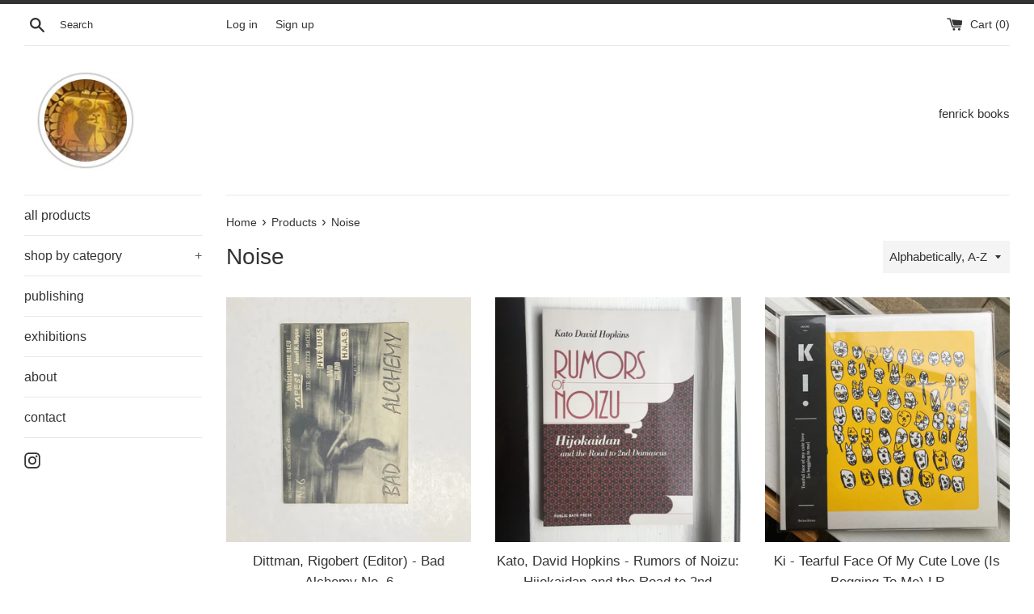

--- FILE ---
content_type: text/css
request_url: https://fenrickbooks.com/cdn/shop/t/3/assets/theme.scss.css?v=73773219074225854921759331755
body_size: 12857
content:
/*! normalize.css v3.0.3 | MIT License | github.com/necolas/normalize.css */html{font-family:sans-serif;-ms-text-size-adjust:100%;-webkit-text-size-adjust:100%}body{margin:0}article,aside,details,figcaption,figure,footer,header,hgroup,main,menu,nav,section,summary{display:block}audio,canvas,progress,video{display:inline-block;vertical-align:baseline}audio:not([controls]){display:none;height:0}[hidden],template{display:none}a{background-color:transparent}a:active,a:hover{outline:0}abbr[title]{border-bottom:1px dotted}b,strong{font-weight:700}dfn{font-style:italic}h1,.h1{font-size:2em;margin:.67em 0}mark{background:#ff0;color:#000}small{font-size:80%}sub,sup{font-size:75%;line-height:0;position:relative;vertical-align:baseline}sup{top:-.5em}sub{bottom:-.25em}img{border:0}figure{margin:1em 40px}hr{box-sizing:content-box;height:0}pre{overflow:auto}code,kbd,pre,samp{font-family:monospace,monospace;font-size:1em}button,input,optgroup,select,textarea{color:inherit;font:inherit;margin:0}button{overflow:visible}button,select{text-transform:none}button,html input[type=button],input[type=reset],input[type=submit]{-webkit-appearance:button;cursor:pointer}button[disabled],html input[disabled]{cursor:default}button::-moz-focus-inner,input::-moz-focus-inner{border:0;padding:0}input{line-height:normal}input[type=checkbox],input[type=radio]{box-sizing:border-box;padding:0}input[type=number]::-webkit-inner-spin-button,input[type=number]::-webkit-outer-spin-button{height:auto}input[type=search]{-webkit-appearance:textfield;box-sizing:content-box}input[type=search]::-webkit-search-cancel-button,input[type=search]::-webkit-search-decoration{-webkit-appearance:none}fieldset{border:1px solid #c0c0c0;margin:0 2px;padding:.35em .625em .75em}legend{border:0;padding:0}textarea{overflow:auto}table{border-collapse:collapse;border-spacing:0}td,th{padding:0}ul{list-style-type:none}*,*:before,*:after{box-sizing:border-box}body,input,textarea,button,select{-webkit-font-smoothing:antialiased;-webkit-text-size-adjust:100%}form{margin:0}@media only screen and (max-width: 989px){input,textarea,select{font-size:16px}}button,input[type=submit],label[for]{cursor:pointer}optgroup{font-weight:700}option{color:#333;background-color:#fff}[tabindex="-1"]:focus{outline:none}.clearfix{*zoom: 1}.clearfix:after{content:"";display:table;clear:both}.visually-hidden,.icon__fallback-text,.supports-no-js .featured-blog__post .article__featured-image-wrapper,.supports-no-js .map-section__background-wrapper .js{position:absolute!important;overflow:hidden;clip:rect(0 0 0 0);height:1px;width:1px;margin:-1px;padding:0;border:0}.hidden{display:none!important}.supports-no-js .supports-js{display:none}.js-focus-hidden:focus{outline:none}.label--hidden{position:absolute;height:0;width:0;margin-bottom:0;overflow:hidden;clip:rect(1px,1px,1px,1px)}.supports-no-placeholder .label--hidden{position:static;height:auto;width:auto;margin-bottom:2px;overflow:visible;clip:initial}.skip-link:focus{clip:auto;width:auto;height:auto;margin:0;color:#333;background-color:#fff;padding:15px;z-index:10000;transition:none}.box{background:no-repeat;background-size:contain}.ratio-container{position:relative}.ratio-container:after{display:block;height:0;width:100%;content:""}.ratio-container>*{position:absolute;top:0;left:0;width:100%;height:100%}.icon{display:inline-block;width:20px;height:20px;vertical-align:middle;fill:currentColor}.supports-no-svg .icon{display:none}.icon.icon-google-plus{width:28px}.social-sharing__link .icon.icon-google-plus{width:24px}svg.icon:not(.icon--full-color) circle,svg.icon:not(.icon--full-color) ellipse,svg.icon:not(.icon--full-color) g,svg.icon:not(.icon--full-color) line,svg.icon:not(.icon--full-color) path,svg.icon:not(.icon--full-color) polygon,svg.icon:not(.icon--full-color) polyline,svg.icon:not(.icon--full-color) rect,symbol.icon:not(.icon--full-color) circle,symbol.icon:not(.icon--full-color) ellipse,symbol.icon:not(.icon--full-color) g,symbol.icon:not(.icon--full-color) line,symbol.icon:not(.icon--full-color) path,symbol.icon:not(.icon--full-color) polygon,symbol.icon:not(.icon--full-color) polyline,symbol.icon:not(.icon--full-color) rect{fill:inherit;stroke:inherit}.supports-no-svg .icon__fallback-text{position:static!important;overflow:inherit;clip:none;height:auto;width:auto;margin:0}ul,ol{list-style-type:none}.list--inline{padding:0;margin-bottom:-5px}.list--inline li{display:inline-block;padding-right:5px;padding-bottom:5px;margin-bottom:0}.list--inline li:last-child{padding-right:0}.rte img{height:auto}.rte table{table-layout:fixed}.rte ul,.rte ol{margin:0 0 15px;padding:0;list-style-position:inside}.rte ul{list-style-type:disc}.rte ul ul{list-style-type:circle}.rte ul ul ul{list-style-type:square}.rte__table-wrapper{max-width:100%;overflow:auto;-webkit-overflow-scrolling:touch}@media only screen and (max-width: 749px){.responsive-table thead{display:none}.responsive-table tr{display:block}.responsive-table th,.responsive-table td{display:block;text-align:right;padding:15px;margin:0}.responsive-table td:before{content:attr(data-label);float:left;text-align:center;padding-right:10px}.responsive-table__row+.responsive-table__row,tfoot>.responsive-table__row:first-child{position:relative;margin-top:10px;padding-top:15px}.responsive-table__row+.responsive-table__row:after,tfoot>.responsive-table__row:first-child:after{content:"";display:block;position:absolute;top:0;left:15px;right:15px;border-bottom:1px solid #e8e8e8}}img{max-width:100%}svg:not(:root){overflow:hidden}.video-wrapper{position:relative;overflow:hidden;max-width:100%;padding-bottom:56.25%;height:0;height:auto}.video-wrapper iframe{position:absolute;top:0;left:0;width:100%;height:100%}.grid{*zoom: 1;list-style:none;padding:0;margin:0 0 0 -30px}.grid:after{content:"";display:table;clear:both}.grid__item{float:left;padding-left:30px;width:100%}.grid__item[class*=--push]{position:relative}.grid--rev{direction:rtl;text-align:left}.grid--rev>.grid__item{direction:ltr;text-align:left;float:right}.one-whole{width:100%}.one-half{width:50%}.one-third{width:33.33333%}.two-thirds{width:66.66667%}.one-quarter{width:25%}.two-quarters{width:50%}.three-quarters{width:75%}.one-fifth{width:20%}.two-fifths{width:40%}.three-fifths{width:60%}.four-fifths{width:80%}.one-sixth{width:16.66667%}.two-sixths{width:33.33333%}.three-sixths{width:50%}.four-sixths{width:66.66667%}.five-sixths{width:83.33333%}.one-eighth{width:12.5%}.two-eighths{width:25%}.three-eighths{width:37.5%}.four-eighths{width:50%}.five-eighths{width:62.5%}.six-eighths{width:75%}.seven-eighths{width:87.5%}.one-tenth{width:10%}.two-tenths{width:20%}.three-tenths{width:30%}.four-tenths{width:40%}.five-tenths{width:50%}.six-tenths{width:60%}.seven-tenths{width:70%}.eight-tenths{width:80%}.nine-tenths{width:90%}.one-twelfth{width:8.33333%}.two-twelfths{width:16.66667%}.three-twelfths{width:25%}.four-twelfths{width:33.33333%}.five-twelfths{width:41.66667%}.six-twelfths{width:50%}.seven-twelfths{width:58.33333%}.eight-twelfths{width:66.66667%}.nine-twelfths{width:75%}.ten-twelfths{width:83.33333%}.eleven-twelfths{width:91.66667%}.show{display:block!important}.hide{display:none!important}.text-left{text-align:left!important}.text-right{text-align:right!important}.text-center{text-align:center!important}@media only screen and (max-width: 749px){.small--one-whole{width:100%}.small--one-half{width:50%}.small--one-third{width:33.33333%}.small--two-thirds{width:66.66667%}.small--one-quarter{width:25%}.small--two-quarters{width:50%}.small--three-quarters{width:75%}.small--one-fifth{width:20%}.small--two-fifths{width:40%}.small--three-fifths{width:60%}.small--four-fifths{width:80%}.small--one-sixth{width:16.66667%}.small--two-sixths{width:33.33333%}.small--three-sixths{width:50%}.small--four-sixths{width:66.66667%}.small--five-sixths{width:83.33333%}.small--one-eighth{width:12.5%}.small--two-eighths{width:25%}.small--three-eighths{width:37.5%}.small--four-eighths{width:50%}.small--five-eighths{width:62.5%}.small--six-eighths{width:75%}.small--seven-eighths{width:87.5%}.small--one-tenth{width:10%}.small--two-tenths{width:20%}.small--three-tenths{width:30%}.small--four-tenths{width:40%}.small--five-tenths{width:50%}.small--six-tenths{width:60%}.small--seven-tenths{width:70%}.small--eight-tenths{width:80%}.small--nine-tenths{width:90%}.small--one-twelfth{width:8.33333%}.small--two-twelfths{width:16.66667%}.small--three-twelfths{width:25%}.small--four-twelfths{width:33.33333%}.small--five-twelfths{width:41.66667%}.small--six-twelfths{width:50%}.small--seven-twelfths{width:58.33333%}.small--eight-twelfths{width:66.66667%}.small--nine-twelfths{width:75%}.small--ten-twelfths{width:83.33333%}.small--eleven-twelfths{width:91.66667%}.grid--uniform .small--one-half:nth-child(odd),.grid--uniform .small--one-third:nth-child(3n+1),.grid--uniform .small--one-quarter:nth-child(4n+1),.grid--uniform .small--one-fifth:nth-child(5n+1),.grid--uniform .small--one-sixth:nth-child(6n+1),.grid--uniform .small--two-sixths:nth-child(3n+1),.grid--uniform .small--three-sixths:nth-child(odd),.grid--uniform .small--two-eighths:nth-child(4n+1),.grid--uniform .small--four-eighths:nth-child(odd),.grid--uniform .small--five-tenths:nth-child(odd),.grid--uniform .small--one-twelfth:nth-child(12n+1),.grid--uniform .small--two-twelfths:nth-child(6n+1),.grid--uniform .small--three-twelfths:nth-child(4n+1),.grid--uniform .small--four-twelfths:nth-child(3n+1),.grid--uniform .small--six-twelfths:nth-child(odd){clear:both}.small--show{display:block!important}.small--hide{display:none!important}.small--text-left{text-align:left!important}.small--text-right{text-align:right!important}.small--text-center{text-align:center!important}}@media only screen and (min-width: 750px){.medium-up--one-whole{width:100%}.medium-up--one-half{width:50%}.medium-up--one-third{width:33.33333%}.medium-up--two-thirds{width:66.66667%}.medium-up--one-quarter{width:25%}.medium-up--two-quarters{width:50%}.medium-up--three-quarters{width:75%}.medium-up--one-fifth{width:20%}.medium-up--two-fifths{width:40%}.medium-up--three-fifths{width:60%}.medium-up--four-fifths{width:80%}.medium-up--one-sixth{width:16.66667%}.medium-up--two-sixths{width:33.33333%}.medium-up--three-sixths{width:50%}.medium-up--four-sixths{width:66.66667%}.medium-up--five-sixths{width:83.33333%}.medium-up--one-eighth{width:12.5%}.medium-up--two-eighths{width:25%}.medium-up--three-eighths{width:37.5%}.medium-up--four-eighths{width:50%}.medium-up--five-eighths{width:62.5%}.medium-up--six-eighths{width:75%}.medium-up--seven-eighths{width:87.5%}.medium-up--one-tenth{width:10%}.medium-up--two-tenths{width:20%}.medium-up--three-tenths{width:30%}.medium-up--four-tenths{width:40%}.medium-up--five-tenths{width:50%}.medium-up--six-tenths{width:60%}.medium-up--seven-tenths{width:70%}.medium-up--eight-tenths{width:80%}.medium-up--nine-tenths{width:90%}.medium-up--one-twelfth{width:8.33333%}.medium-up--two-twelfths{width:16.66667%}.medium-up--three-twelfths{width:25%}.medium-up--four-twelfths{width:33.33333%}.medium-up--five-twelfths{width:41.66667%}.medium-up--six-twelfths{width:50%}.medium-up--seven-twelfths{width:58.33333%}.medium-up--eight-twelfths{width:66.66667%}.medium-up--nine-twelfths{width:75%}.medium-up--ten-twelfths{width:83.33333%}.medium-up--eleven-twelfths{width:91.66667%}.grid--uniform .medium-up--one-half:nth-child(odd),.grid--uniform .medium-up--one-third:nth-child(3n+1),.grid--uniform .medium-up--one-quarter:nth-child(4n+1),.grid--uniform .medium-up--one-fifth:nth-child(5n+1),.grid--uniform .medium-up--one-sixth:nth-child(6n+1),.grid--uniform .medium-up--two-sixths:nth-child(3n+1),.grid--uniform .medium-up--three-sixths:nth-child(odd),.grid--uniform .medium-up--two-eighths:nth-child(4n+1),.grid--uniform .medium-up--four-eighths:nth-child(odd),.grid--uniform .medium-up--five-tenths:nth-child(odd),.grid--uniform .medium-up--one-twelfth:nth-child(12n+1),.grid--uniform .medium-up--two-twelfths:nth-child(6n+1),.grid--uniform .medium-up--three-twelfths:nth-child(4n+1),.grid--uniform .medium-up--four-twelfths:nth-child(3n+1),.grid--uniform .medium-up--six-twelfths:nth-child(odd){clear:both}.medium-up--show{display:block!important}.medium-up--hide{display:none!important}.medium-up--text-left{text-align:left!important}.medium-up--text-right{text-align:right!important}.medium-up--text-center{text-align:center!important}}@media only screen and (min-width: 990px){.large-up--one-whole{width:100%}.large-up--one-half{width:50%}.large-up--one-third{width:33.33333%}.large-up--two-thirds{width:66.66667%}.large-up--one-quarter{width:25%}.large-up--two-quarters{width:50%}.large-up--three-quarters{width:75%}.large-up--one-fifth{width:20%}.large-up--two-fifths{width:40%}.large-up--three-fifths{width:60%}.large-up--four-fifths{width:80%}.large-up--one-sixth{width:16.66667%}.large-up--two-sixths{width:33.33333%}.large-up--three-sixths{width:50%}.large-up--four-sixths{width:66.66667%}.large-up--five-sixths{width:83.33333%}.large-up--one-eighth{width:12.5%}.large-up--two-eighths{width:25%}.large-up--three-eighths{width:37.5%}.large-up--four-eighths{width:50%}.large-up--five-eighths{width:62.5%}.large-up--six-eighths{width:75%}.large-up--seven-eighths{width:87.5%}.large-up--one-tenth{width:10%}.large-up--two-tenths{width:20%}.large-up--three-tenths{width:30%}.large-up--four-tenths{width:40%}.large-up--five-tenths{width:50%}.large-up--six-tenths{width:60%}.large-up--seven-tenths{width:70%}.large-up--eight-tenths{width:80%}.large-up--nine-tenths{width:90%}.large-up--one-twelfth{width:8.33333%}.large-up--two-twelfths{width:16.66667%}.large-up--three-twelfths{width:25%}.large-up--four-twelfths{width:33.33333%}.large-up--five-twelfths{width:41.66667%}.large-up--six-twelfths{width:50%}.large-up--seven-twelfths{width:58.33333%}.large-up--eight-twelfths{width:66.66667%}.large-up--nine-twelfths{width:75%}.large-up--ten-twelfths{width:83.33333%}.large-up--eleven-twelfths{width:91.66667%}.grid--uniform .large-up--one-half:nth-child(odd),.grid--uniform .large-up--one-third:nth-child(3n+1),.grid--uniform .large-up--one-quarter:nth-child(4n+1),.grid--uniform .large-up--one-fifth:nth-child(5n+1),.grid--uniform .large-up--one-sixth:nth-child(6n+1),.grid--uniform .large-up--two-sixths:nth-child(3n+1),.grid--uniform .large-up--three-sixths:nth-child(odd),.grid--uniform .large-up--two-eighths:nth-child(4n+1),.grid--uniform .large-up--four-eighths:nth-child(odd),.grid--uniform .large-up--five-tenths:nth-child(odd),.grid--uniform .large-up--one-twelfth:nth-child(12n+1),.grid--uniform .large-up--two-twelfths:nth-child(6n+1),.grid--uniform .large-up--three-twelfths:nth-child(4n+1),.grid--uniform .large-up--four-twelfths:nth-child(3n+1),.grid--uniform .large-up--six-twelfths:nth-child(odd){clear:both}.large-up--show{display:block!important}.large-up--hide{display:none!important}.large-up--text-left{text-align:left!important}.large-up--text-right{text-align:right!important}.large-up--text-center{text-align:center!important}}@media only screen and (min-width: 750px){.medium-up--push-one-half{left:50%}.medium-up--push-one-third{left:33.33333%}.medium-up--push-two-thirds{left:66.66667%}.medium-up--push-one-quarter{left:25%}.medium-up--push-two-quarters{left:50%}.medium-up--push-three-quarters{left:75%}.medium-up--push-one-fifth{left:20%}.medium-up--push-two-fifths{left:40%}.medium-up--push-three-fifths{left:60%}.medium-up--push-four-fifths{left:80%}.medium-up--push-one-sixth{left:16.66667%}.medium-up--push-two-sixths{left:33.33333%}.medium-up--push-three-sixths{left:50%}.medium-up--push-four-sixths{left:66.66667%}.medium-up--push-five-sixths{left:83.33333%}.medium-up--push-one-eighth{left:12.5%}.medium-up--push-two-eighths{left:25%}.medium-up--push-three-eighths{left:37.5%}.medium-up--push-four-eighths{left:50%}.medium-up--push-five-eighths{left:62.5%}.medium-up--push-six-eighths{left:75%}.medium-up--push-seven-eighths{left:87.5%}.medium-up--push-one-tenth{left:10%}.medium-up--push-two-tenths{left:20%}.medium-up--push-three-tenths{left:30%}.medium-up--push-four-tenths{left:40%}.medium-up--push-five-tenths{left:50%}.medium-up--push-six-tenths{left:60%}.medium-up--push-seven-tenths{left:70%}.medium-up--push-eight-tenths{left:80%}.medium-up--push-nine-tenths{left:90%}.medium-up--push-one-twelfth{left:8.33333%}.medium-up--push-two-twelfths{left:16.66667%}.medium-up--push-three-twelfths{left:25%}.medium-up--push-four-twelfths{left:33.33333%}.medium-up--push-five-twelfths{left:41.66667%}.medium-up--push-six-twelfths{left:50%}.medium-up--push-seven-twelfths{left:58.33333%}.medium-up--push-eight-twelfths{left:66.66667%}.medium-up--push-nine-twelfths{left:75%}.medium-up--push-ten-twelfths{left:83.33333%}.medium-up--push-eleven-twelfths{left:91.66667%}}.grid--table{display:table;table-layout:fixed;width:100%;margin-left:0}.grid--table>.grid__item{float:none;display:table-cell;vertical-align:middle;padding-left:0}.medium-up--grid--table{display:table;table-layout:fixed;width:100%;margin-left:0}.medium-up--grid--table>.grid__item{float:none;display:table-cell;vertical-align:middle;padding-left:0}@media only screen and (max-width: 749px){.medium-up--grid--table{display:block}.medium-up--grid--table>.grid__item{display:block}}.grid--uniform>.grid__item{margin-bottom:30px}body,html{background-color:#fff}.site-wrapper{max-width:1280px;margin:0 auto;padding:0 15px}@media only screen and (min-width: 750px){.site-wrapper{padding:0 30px}}.main-content{overflow:hidden}hr{clear:both;border-top:solid #e8e8e8;border-width:1px 0 0;margin:30px 0;height:0}hr.hr--clear{border:0;height:1px;margin-bottom:30px -1px}hr.hr--small{margin:15px 0}hr.hr--small.hr--clear{margin-bottom:15px -1px}hr.hr--border{margin:0}hr.hr--border-top{margin-top:0}hr.hr--border-bottom{margin-bottom:0}.social-sharing{margin:30px 0}.social-sharing__link{padding-right:10px;font-size:10.5px;color:#333;white-space:nowrap;display:inline-block}.social-sharing__link:last-child{padding-right:0}.social-sharing__link .icon{width:18px;height:18px}.newsletter-label{display:block;margin:15px 0}@media only screen and (max-width: 749px){.site-footer .grid__item{padding-top:10px}}.sub-footer{padding-bottom:30px}.sub-footer,.site-footer,.sub-footer a,.site-footer a{color:#333}.payment-icons{margin-top:0}.payment-icons .icon{width:38px;height:24px}body,input,textarea,button,select{font-size:15px;font-family:Helvetica,Arial,sans-serif;font-style:normal;font-weight:400;color:#333;line-height:1.6}@media only screen and (max-width: 989px){input,textarea{font-size:16px}}h1,.h1,h2,.h2,h3,.h3,h4,.h4,h5,.h5,h6,.h6{font-family:Helvetica,Arial,sans-serif;font-weight:400;font-style:normal;text-rendering:optimizeLegibility;margin:0 0 1em;line-height:1.4;color:#333}h1 a,.h1 a,h2 a,.h2 a,h3 a,.h3 a,h4 a,.h4 a,h5 a,.h5 a,h6 a,.h6 a{color:#333;text-decoration:none;font-weight:inherit}h1,.h1{font-size:1.86667em}h2,.h2{font-size:1.53333em}h3,.h3{font-size:1.26667em}h4,.h4{font-size:1.26667em;text-transform:uppercase}h5,.h5,h6,.h6{font-size:1.06667em}.rte h1,.rte .h1,.rte h2,.rte .h2,.rte h3,.rte .h3,.rte h4,.rte .h4,.rte h5,.rte .h5,.rte h6,.rte .h6{margin-top:45px;margin-bottom:30px}.rte h1:first-child,.rte .h1:first-child,.rte h2:first-child,.rte .h2:first-child,.rte h3:first-child,.rte .h3:first-child,.rte h4:first-child,.rte .h4:first-child,.rte h5:first-child,.rte .h5:first-child,.rte h6:first-child,.rte .h6:first-child{margin-top:0}.list--inline__separator{position:relative;padding-left:18px;margin-left:10px}.list--inline__separator:before{content:"\2022";display:block;position:absolute;top:0;left:0}p{margin:0 0 15px}.txt--minor{font-size:85%}.txt--emphasis{font-style:italic}blockquote{font-family:Helvetica,Arial,sans-serif;font-weight:400;font-style:normal;text-rendering:optimizeLegibility;font-size:1.53333em;text-align:center;color:#333;margin:60px 30px}blockquote cite{font-family:Helvetica,Arial,sans-serif;font-style:normal;font-size:.85em;font-weight:400}th{font-size:1.06667em;color:#333}.btn,.shopify-payment-button .shopify-payment-button__button--unbranded{position:relative;padding:9px 15px;border-radius:0;font-size:14px;letter-spacing:1px;border:0}@media only screen and (max-width: 749px){.btn,.shopify-payment-button .shopify-payment-button__button--unbranded{font-size:13px}}.btn[disabled],.shopify-payment-button [disabled].shopify-payment-button__button--unbranded,.btn.btn--disabled,.shopify-payment-button .btn--disabled.shopify-payment-button__button--unbranded{opacity:.5;pointer-events:none}.btn .icon,.shopify-payment-button .shopify-payment-button__button--unbranded .icon{width:18px;height:18px}.btn+.btn,.shopify-payment-button .shopify-payment-button__button--unbranded+.btn,.shopify-payment-button .btn+.shopify-payment-button__button--unbranded,.shopify-payment-button .shopify-payment-button__button--unbranded+.shopify-payment-button__button--unbranded{margin-left:8px}.btn--unflipped+.btn,.shopify-payment-button .btn--unflipped+.shopify-payment-button__button--unbranded{margin-left:0}@-webkit-keyframes spin{0%{transform:rotate(0)}to{transform:rotate(360deg)}}@keyframes spin{0%{transform:rotate(0)}to{transform:rotate(360deg)}}.btn--ajax-disabled:before{position:absolute;top:0;left:0;right:0;bottom:0;content:"";background-color:#1a1a1a}.btn--ajax-disabled:after{content:"";display:block;width:20px;height:20px;position:absolute;top:50%;margin-left:-10px;margin-top:-10px;border-radius:50%;border:3px solid white;border-top-color:transparent;-webkit-animation:spin .65s infinite linear;left:50%}.btn--link{padding:0;background-color:transparent;border:0;color:#333;text-align:inherit}.btn--link:hover,.btn--link:focus{opacity:.7}a{color:#333;text-decoration:none}a:hover,a:focus{opacity:.7}a.btn:hover,.shopify-payment-button a.shopify-payment-button__button--unbranded:hover,a.btn:focus,.shopify-payment-button a.shopify-payment-button__button--unbranded:focus{opacity:1}a.btn.btn--disabled,.shopify-payment-button a.btn--disabled.shopify-payment-button__button--unbranded{opacity:.5}a[href^=tel]{color:inherit}.link-body-color{color:#333}.link-body-color:hover,.link-body-color:focus{opacity:.7}.text-link{color:#333;border-bottom:1px solid;padding-bottom:2px}.text-link:hover,.text-link:focus{opacity:.7}.btn,.shopify-payment-button .shopify-payment-button__button--unbranded,.rte .btn,.rte .shopify-payment-button .shopify-payment-button__button--unbranded,.shopify-payment-button .rte .shopify-payment-button__button--unbranded{-moz-user-select:none;-ms-user-select:none;-webkit-user-select:none;user-select:none;-webkit-appearance:none;-moz-appearance:none;appearance:none;display:inline-block;width:auto;text-decoration:none;text-align:center;vertical-align:middle;white-space:nowrap;cursor:pointer;text-transform:uppercase;min-height:44px;line-height:1.9;background-color:#333;color:#fff}.btn:hover,.shopify-payment-button .shopify-payment-button__button--unbranded:hover,.rte .btn:hover,.rte .shopify-payment-button .shopify-payment-button__button--unbranded:hover,.shopify-payment-button .rte .shopify-payment-button__button--unbranded:hover{opacity:.8}.btn:active,.shopify-payment-button .shopify-payment-button__button--unbranded:active,.btn:focus,.shopify-payment-button .shopify-payment-button__button--unbranded:focus,.rte .btn:active,.rte .shopify-payment-button .shopify-payment-button__button--unbranded:active,.shopify-payment-button .rte .shopify-payment-button__button--unbranded:active,.rte .btn:focus,.rte .shopify-payment-button .shopify-payment-button__button--unbranded:focus,.shopify-payment-button .rte .shopify-payment-button__button--unbranded:focus{background-color:#000}.btn[disabled],.shopify-payment-button [disabled].shopify-payment-button__button--unbranded,.btn.disabled,.shopify-payment-button .disabled.shopify-payment-button__button--unbranded,.rte .btn[disabled],.rte .shopify-payment-button [disabled].shopify-payment-button__button--unbranded,.shopify-payment-button .rte [disabled].shopify-payment-button__button--unbranded,.rte .btn.disabled,.rte .shopify-payment-button .disabled.shopify-payment-button__button--unbranded,.shopify-payment-button .rte .disabled.shopify-payment-button__button--unbranded{background-color:#333;color:#fff}.btn--full{display:block;width:100%}.btn--secondary{padding:7px 15px;background-color:transparent;color:#333;border:2px solid #333333}.btn--secondary:hover{opacity:.8;background-color:transparent;color:#333;border:2px solid #333333}.btn--secondary:active,.btn--secondary:focus{background-color:transparent;color:#333;border:2px solid #333333}.shopify-payment-btn{width:50%!important;white-space:normal}@media only screen and (max-width: 989px){.shopify-payment-btn{width:100%!important}}.product-form--full .shopify-payment-btn{width:100%!important}.product-single__shopify-payment-btn .btn--view-cart{width:50%!important;white-space:normal}@media only screen and (max-width: 989px){.product-single__shopify-payment-btn .btn--view-cart{width:100%!important}}.product-form--full .btn--view-cart{width:100%!important}.product-single__notification{margin:8px 0 5px;font-size:.93333em;width:50%}@media only screen and (max-width: 989px){.product-single__notification{width:100%}}.product-single__shopify-payment-btn .product-single__notification{text-align:center}.product-form--full .product-single__notification{width:100%;text-align:center}.shopify-payment-button__button{margin-top:15px;width:50%!important}@media only screen and (max-width: 989px){.shopify-payment-button__button{width:100%!important}}.product-form--full .shopify-payment-button__button{width:100%!important}.shopify-payment-button .shopify-payment-button__button--unbranded{white-space:normal}.shopify-payment-button .shopify-payment-button__button--unbranded:hover{background-color:#4d4d4d!important}.shopify-payment-button .shopify-payment-button__button--unbranded:active,.shopify-payment-button .shopify-payment-button__button--unbranded:focus{background-color:#000}.shopify-payment-button .shopify-payment-button__button--branded{display:inline-block}.shopify-payment-button .shopify-payment-button__more-options{width:50%;font-size:.93333em!important;margin-top:8px;text-decoration:underline}@media only screen and (max-width: 989px){.shopify-payment-button .shopify-payment-button__more-options{width:100%}}.product-form--full .shopify-payment-button .shopify-payment-button__more-options{width:100%}.shopify-payment-button .shopify-payment-button__more-options:hover,.shopify-payment-button .shopify-payment-button__more-options:focus{opacity:.7}table{border:1px solid #e8e8e8;table-layout:fixed}@media only screen and (max-width: 749px){table{width:100%}}td,th{padding:15px;border:1px solid #e8e8e8}.table--no-border,.table--no-border td,.table--no-border th{border:0}.announcement-bar{display:block;position:relative;width:100%;text-align:center;min-height:5px;background-color:#333;text-decoration:none}.announcement-bar__message{display:block;font-weight:400;margin-bottom:0;padding:10px 30px;color:#fff}.page-border{display:block;position:relative;height:5px;background-color:#333}@media only screen and (min-width: 750px){.top-bar{padding-top:7.5px;padding-bottom:7.5px;font-size:13.5px;line-height:36.4px}.top-bar input{font-size:12.75px}}@media only screen and (max-width: 749px){.top-bar{margin-top:10px}.top-bar .icon{width:25px;height:25px}}.top-bar .search-bar{white-space:nowrap}.top-bar .search-bar__input{background:transparent;border:0;width:calc(100% - 22px)}.top-bar .search-bar__input::-webkit-input-placeholder{color:#333;opacity:1}.top-bar .search-bar__input::-moz-placeholder{color:#333;opacity:1}.top-bar .search-bar__input:-ms-input-placeholder{color:#333;opacity:1}.top-bar .search-bar__input::-ms-input-placeholder{color:#333;opacity:1}.top-bar .search-bar__input::placeholder{color:#333;opacity:1}.top-bar .search-bar__input:focus::-webkit-input-placeholder{color:#fff;opacity:0}.top-bar .search-bar__input:focus::-moz-placeholder{color:#fff;opacity:0}.top-bar .search-bar__input:focus:-ms-input-placeholder{color:#fff;opacity:0}.top-bar .search-bar__input:focus::-ms-input-placeholder{color:#fff;opacity:1}.top-bar .search-bar__input:focus::placeholder{color:#fff;opacity:0}.top-bar .search-bar__submit{background:transparent;border:0}@media only screen and (min-width: 750px){.icon-cart{margin-right:5px;position:relative;top:-1px}}.vertical-divider:after{content:"|";color:#e8e8e8;padding:5px;visibility:hidden}@media only screen and (min-width: 750px){.site-header{height:140px}}#HeaderLogoWrapper{position:relative;margin:30px 0}@media only screen and (max-width: 749px){#HeaderLogoWrapper{margin:30px auto}}#HeaderLogo{position:absolute;top:0;left:0;width:100%}#HeaderLogo.lazyload{opacity:0}.site-header__logo{display:block;margin:30px 0;max-width:100%}.text-center .site-header__logo{margin:30px auto}@media only screen and (max-width: 749px){.site-header__logo{margin:15px auto}}.site-header__site-name{display:block;margin:15px}@media only screen and (min-width: 750px){.site-header__site-name{margin:30px 0}}.top-bar,.site-header,.top-bar a,.site-header a{color:#333}.shopify-slideshow-section{margin-bottom:60px!important}.slideshow-container:focus{outline:5px auto -webkit-focus-ring-color}.flexslider{margin:0;padding:0;overflow:visible!important}.flexslider li{margin:0;max-width:100%}.flexslider .slides__slide{display:none;margin:0;position:relative;-webkit-backface-visiblity:hidden;backface-visiblity:hidden}.flexslider .slides{margin:0;padding:0;list-style-type:none}.flexslider--adapt,.flexslider--adapt .flex-viewport{max-height:90vh}.flexslider--adapt.flexslider--slide .slides{max-height:90vh;position:absolute;top:0;bottom:0;left:0;right:0}.flexslider--adapt .slides__slide{height:100%;overflow:hidden}.flexslider--adapt.flexslider--fade .slides__slide{position:absolute!important;top:0;bottom:0;left:0;right:0}.flexslider--adapt .slides__image,.flexslider--adapt .placeholder-svg{height:100%;overflow:hidden}.slide-hide{height:1px}.slide-hide .slides__image,.slide-hide .placeholder-svg{display:none;height:1px}.slides__image{width:100%;max-width:100%;margin:0 auto;display:block;object-fit:cover;font-family:"object-fit: cover"}.slides{*zoom: 1}.slides:after{content:"";display:table;clear:both}html[xmlns] .slides{display:block}* html .slides{height:1%}.no-js .slides>li:first-child{display:block}.flexslider{position:relative;zoom:1}.flex-viewport{max-height:2000px;-webkit-transition:all 1s ease;-moz-transition:all 1s ease;-o-transition:all 1s ease;transition:all 1s ease}.loading .flex-viewport{max-height:300px}.flexslider .slides{zoom:1}.carousel li{margin-right:5px}.slider__controls-container{position:relative}.slider__controls-button{width:44px;height:44px;position:absolute;border-style:none;background:transparent}.slider__controls-button .icon{height:.7rem;color:#333;opacity:1;transition:opacity .3s ease-out}.slider__controls-button:hover .icon{opacity:.5}.slider__controls-button--pause{right:4px}.slider__controls-button--pause .icon{height:.5rem;font-size:.5rem;margin:0 auto}.icon-pause{display:block}.is-paused .icon-pause,.icon-play{display:none}.is-paused .icon-play{display:block}.slider-navigation{position:relative;margin:0;z-index:2;list-style:none}.slider-navigation li{margin:0}.flex-control-nav{width:100%;text-align:center;margin:0;padding:10px 0;list-style:none;z-index:3}.flex-control-nav li{margin:0 4px;display:inline-block;zoom:1;vertical-align:middle}.flex-control-paging a{width:12px;height:12px;display:block;background-color:#333;cursor:pointer;text-indent:-9999px;border-radius:20px;border:2px solid #fff;transition:opacity .3s ease-out}.flex-control-paging a:hover{opacity:.5;background-color:#333}.flex-control-paging a.flex-active{background-color:#fff;border-color:#333;cursor:default}.flex-control-thumbs{margin:5px 0 0;position:static;overflow:hidden}.flex-control-thumbs li{width:25%;float:left;margin:0}.flex-control-thumbs img{width:100%;display:block;opacity:.7;cursor:pointer}.flex-control-thumbs img:hover{opacity:1}.flex-control-thumbs .flex-active{opacity:1;cursor:default}.slides__slide:before{content:"";position:absolute;top:0;right:0;bottom:0;left:0;background-color:#000;opacity:0}@media only screen and (max-width: 749px){.slides__slide:before{content:none}}.slideshow__mobile-text-container{display:block}@media only screen and (min-width: 750px){.slideshow__mobile-text-container{display:none}}.slides__text-content{width:80%;margin:0 auto;position:absolute;top:50%;left:0;right:0;-ms-transform:translateY(-50%);-webkit-transform:translateY(-50%);transform:translateY(-50%);z-index:1}.slide-hide .slides__text-content{display:none}.no-js .slides__text-content:after{opacity:0;visibility:hidden;content:none}.slides__text-content--mobile{display:none;position:relative;transform:none;margin-top:22px;padding-bottom:1rem}.no-js .slides__text-content--mobile:first-of-type{display:block}.slides-text-content-wrapper-left{width:50%}.slides-text-content-wrapper-right{width:50%;margin-left:auto}.slides__title{display:none;margin-bottom:0}@media only screen and (min-width: 750px){.slides__title{display:block}}.slides__title--small{font-size:1.6em}.slides__title--large{font-size:2.13333em}.slides__title--mobile{display:block}@media only screen and (min-width: 750px){.slides__title--mobile{display:none}}.slides__btn{display:none;border:none}@media only screen and (min-width: 750px){.slides__btn{display:block}}.slides__title+.slides__btn{margin-top:30px}.slides__btn{max-width:100%;display:none;word-wrap:break-word;white-space:normal}@media only screen and (min-width: 750px){.slides__btn{display:inline-block}}.slide-hide .slides__btn{display:none}.slides__btn--mobile{display:inline-block}@media only screen and (min-width: 750px){.slides__btn--mobile{display:none}}input,textarea,select{border-radius:0;max-width:100%;background-color:#f4f4f4;border:0;padding:8px}input::-webkit-input-placeholder,textarea::-webkit-input-placeholder,select::-webkit-input-placeholder{color:#333;opacity:.6}input::-moz-placeholder,textarea::-moz-placeholder,select::-moz-placeholder{color:#333;opacity:.6}input:-ms-input-placeholder,textarea:-ms-input-placeholder,select:-ms-input-placeholder{color:#333;opacity:.6}input::-ms-input-placeholder,textarea::-ms-input-placeholder,select::-ms-input-placeholder{color:#333;opacity:1}input::placeholder,textarea::placeholder,select::placeholder{color:#333;opacity:.6}input[disabled],input.disabled,textarea[disabled],textarea.disabled,select[disabled],select.disabled{cursor:default;color:#00000080;background-color:#e0e0e0}input.input-full,textarea.input-full,select.input-full{width:100%}input.input--error,textarea.input--error,select.input--error{border:1px solid #b62b2b;background-color:#fff0f0;color:#b62b2b}input.input--error::-webkit-input-placeholder,textarea.input--error::-webkit-input-placeholder,select.input--error::-webkit-input-placeholder{color:#b62b2b;opacity:.6}input.input--error::-moz-placeholder,textarea.input--error::-moz-placeholder,select.input--error::-moz-placeholder{color:#b62b2b;opacity:.6}input.input--error:-ms-input-placeholder,textarea.input--error:-ms-input-placeholder,select.input--error:-ms-input-placeholder{color:#b62b2b;opacity:.6}input.input--error::-ms-input-placeholder,textarea.input--error::-ms-input-placeholder,select.input--error::-ms-input-placeholder{color:#b62b2b;opacity:1}input.input--error::placeholder,textarea.input--error::placeholder,select.input--error::placeholder{color:#b62b2b;opacity:.6}textarea{min-height:150px}select{-webkit-appearance:none;-moz-appearance:none;appearance:none;background-position:right center;background-image:url(//fenrickbooks.com/cdn/shop/t/3/assets/ico-select.svg?v=3540120393686482291617736049);background-repeat:no-repeat;background-position:right 10px center;padding-right:28px;text-indent:.01px;text-overflow:"";cursor:pointer}select::-ms-expand{display:none}.form-vertical input,.form-vertical select,.form-vertical textarea{display:block;margin-bottom:8px;min-width:300px}@media only screen and (max-width: 749px){.form-vertical input,.form-vertical select,.form-vertical textarea{width:100%}}.form-vertical input[type=radio],.form-vertical input[type=checkbox]{display:inline-block}@media only screen and (max-width: 749px){.form-vertical input[type=radio],.form-vertical input[type=checkbox]{width:auto}}.form-vertical input[type=submit],.form-vertical .btn,.form-vertical .shopify-payment-button .shopify-payment-button__button--unbranded,.shopify-payment-button .form-vertical .shopify-payment-button__button--unbranded{display:block;margin-left:0}.label--block{display:block}.input--block{display:block;width:100%}.errors,.form--success{border:1px solid;padding:8px;margin:8px 0}.errors ul,.form--success ul{margin:0;padding-left:0}.errors li,.form--success li{list-style-position:inside}.errors{border-color:#b62b2b;background:#fff0f0}.errors li{color:#b62b2b}@media only screen and (min-width: 750px){.newsletter-section .errors{width:66.66667%}}.form--success{margin-top:60px;border-color:#56ad6a;background:#ecfef0;color:#56ad6a}.form--success li{list-style-type:none}@media only screen and (min-width: 750px){.contact-form .contact-form__email{padding-left:8px}}.input-group{position:relative;display:table;width:100%;border-collapse:separate}.form-vertical .input-group{margin-bottom:30px}@media only screen and (min-width: 750px){.newsletter-section .input-group{width:66.66667%}}.input-group__field,.input-group__btn{display:table-cell;vertical-align:middle;margin:0}.input-group__field,.input-group__btn .btn,.input-group__btn .shopify-payment-button .shopify-payment-button__button--unbranded,.shopify-payment-button .input-group__btn .shopify-payment-button__button--unbranded{height:48px;padding-top:0;padding-bottom:0}.input-group__field{width:100%}.form-vertical .input-group__field{margin:0}.input-group__btn{white-space:nowrap;width:1%}.input-group__btn .icon-arrow-right{width:14px;height:14px}.banner__image-wrapper{display:block;position:relative}.banner__image{display:block;width:100%}.banner__image.lazyload{opacity:0}.supports-js .banner__image{position:absolute;top:0}@media only screen and (min-width: 750px){.site-nav__item{border-bottom:1px solid #e8e8e8}.site-nav__item:first-child{border-top:1px solid #e8e8e8}.site-nav__grandchild{margin-left:10px}}@media only screen and (max-width: 749px){.site-nav__grandchild:first-child{margin-top:5px}}.site-nav__grandchild a{color:#333333a6}.site-nav__link{display:block;width:100%;padding:9px 0;font-size:16px;color:#333}@media only screen and (min-width: 750px){.site-nav__link{padding:12px 0}}.site-nav__submenu .site-nav__link{padding:4px 0}@media only screen and (min-width: 750px){.site-nav__submenu .site-nav__link{font-size:13.6px}}.site-nav ul,.site-footer__menu{padding-left:0;margin-left:0;margin-top:0}.site-nav--active a,.site-nav__submenu .site-nav--active a{color:#333;font-weight:700}@media only screen and (max-width: 749px){.small--text-center .site-nav__link{margin:0 auto}.site-nav{display:none;margin-bottom:30px}}.site-nav__submenu{margin:24px 0 16px}@media only screen and (min-width: 750px){.site-nav__submenu--grandchild{margin:24px 0 3px}}.site-nav__expand,.site-nav__collapse{white-space:nowrap}@media only screen and (min-width: 750px){.site-nav__expand,.site-nav__collapse{white-space:normal;position:relative;text-align:left}.site-nav__expand span,.site-nav__collapse span{position:absolute;right:0;opacity:.8}.site-nav__collapse span{right:2px}}.social-links{margin-bottom:30px}.social-links a{color:#333}.mobile-menu-icon{-webkit-transform:rotate(0deg);-moz-transform:rotate(0deg);-ms-transform:rotate(0deg);-o-transform:rotate(0deg);-webkit-transition:.5s ease-in-out;-moz-transition:.5s ease-in-out;-ms-transition:.5s ease-in-out;-o-transition:.5s ease-in-out;width:33.3px;height:25px;display:block;position:relative;margin:20px auto;color:#333;background:none;border:0;outline:none}.mobile-menu-icon .line{-webkit-transform:rotate(0deg);-moz-transform:rotate(0deg);-ms-transform:rotate(0deg);-o-transform:rotate(0deg);-webkit-transition:.25s ease-in-out;-moz-transition:.25s ease-in-out;-ms-transition:.25s ease-in-out;-o-transition:.25s ease-in-out;display:block;position:absolute;height:5px;width:100%;background:#333;border-radius:5px;opacity:1;left:0}.mobile-menu-icon .line:nth-child(1){top:0}.mobile-menu-icon .line:nth-child(2),.mobile-menu-icon .line:nth-child(3){top:10px}.mobile-menu-icon .line:nth-child(4){top:20px}.mobile-menu-icon.open .line:nth-child(1){top:10px;width:0%;left:50%}.mobile-menu-icon.open .line:nth-child(2){-webkit-transform:rotate(45deg);-moz-transform:rotate(45deg);-ms-transform:rotate(45deg);-o-transform:rotate(45deg)}.mobile-menu-icon.open .line:nth-child(3){-webkit-transform:rotate(-45deg);-moz-transform:rotate(-45deg);-ms-transform:rotate(-45deg);-o-transform:rotate(-45deg)}.mobile-menu-icon.open .line:nth-child(4){top:10px;width:0%;left:50%}.breadcrumb-nav{padding:0;margin:-10px 0 10px;font-size:13.5px;line-height:24px}@media only screen and (max-width: 749px){.breadcrumb-nav{margin-top:10px}}.breadcrumb-nav a{color:#333}.breadcrumb-nav--no-template{margin-bottom:50px}.breadcrumb-nav__separator{font-size:16.5px;padding:0 2px}.collection-sorting{margin:0 auto 30px}.collection-sorting__dropdown{display:inline-block}.collection-sorting__dropdown+.collection-sorting__dropdown{padding-left:15px}.collection-description{margin-bottom:15px}.product{position:relative}.product__image-wrapper{display:block;margin-bottom:10px;position:relative}.product__image-wrapper img{display:block;margin:0 auto}.product__image-wrapper--loading{background-color:#333;-webkit-animation:placeholder-background-loading 1.5s infinite linear}.product__image{display:block;width:100%;position:absolute;top:0}.product__image.lazyload{opacity:0}.product__title{font-family:Helvetica,Arial,sans-serif;font-weight:400;font-style:normal;text-rendering:optimizeLegibility}.product__title--card{font-size:16.5px}.product__title a,.collection__title a{color:#333}.product__price--on-sale{color:#c8493f}.badge{position:absolute;line-height:1.1}.badge span{height:55px;width:55px;display:table-cell;text-align:center;vertical-align:middle;padding:3px;border-radius:50%;font-size:13px;color:#fff}.badge--sold-out{top:3px;left:3px}.badge--sold-out span{background-color:#888}.badge--sale{top:3px;right:3px}.badge--sale span{background-color:#c8493f}@-webkit-keyframes slide-up-animation{0%{opacity:0;transform:translateY(1000px)}to{opacity:1;transform:translateY(0)}}@keyframes slide-up-animation{0%{opacity:0;transform:translateY(1000px)}to{opacity:1;transform:translateY(0)}}.slide-up-animation{-webkit-animation-name:slide-up-animation;-moz-animation-name:slide-up-animation;-o-animation-name:slide-up-animation}.animated{-webkit-animation-fill-mode:both;-moz-animation-fill-mode:both;-o-animation-fill-mode:both;-webkit-animation-duration:.5s;-moz-animation-duration:.5s;-o-animation-duration:.5s}.grid--uniform .animated:nth-child(1){-webkit-animation-delay:.1s;-moz-animation-delay:.1s;-o-animation-delay:.1s}.grid--uniform .animated:nth-child(2){-webkit-animation-delay:.2s;-moz-animation-delay:.2s;-o-animation-delay:.2s}.grid--uniform .animated:nth-child(3){-webkit-animation-delay:.3s;-moz-animation-delay:.3s;-o-animation-delay:.3s}.grid--uniform .animated:nth-child(4){-webkit-animation-delay:.4s;-moz-animation-delay:.4s;-o-animation-delay:.4s}.grid--uniform .animated:nth-child(5){-webkit-animation-delay:.5s;-moz-animation-delay:.5s;-o-animation-delay:.5s}.grid--uniform .animated:nth-child(6){-webkit-animation-delay:.6s;-moz-animation-delay:.6s;-o-animation-delay:.6s}.grid--uniform .animated:nth-child(7){-webkit-animation-delay:.7s;-moz-animation-delay:.7s;-o-animation-delay:.7s}.grid--uniform .animated:nth-child(8){-webkit-animation-delay:.8s;-moz-animation-delay:.8s;-o-animation-delay:.8s}.grid--uniform .animated:nth-child(9){-webkit-animation-delay:.9s;-moz-animation-delay:.9s;-o-animation-delay:.9s}.grid--uniform .animated:nth-child(10){-webkit-animation-delay:1s;-moz-animation-delay:1s;-o-animation-delay:1s}.grid--uniform .animated:nth-child(11){-webkit-animation-delay:1.1s;-moz-animation-delay:1.1s;-o-animation-delay:1.1s}.grid--uniform .animated:nth-child(12){-webkit-animation-delay:1.2s;-moz-animation-delay:1.2s;-o-animation-delay:1.2s}.grid--uniform .animated:nth-child(13){-webkit-animation-delay:1.3s;-moz-animation-delay:1.3s;-o-animation-delay:1.3s}.grid--uniform .animated:nth-child(14){-webkit-animation-delay:1.4s;-moz-animation-delay:1.4s;-o-animation-delay:1.4s}.grid--uniform .animated:nth-child(15){-webkit-animation-delay:1.5s;-moz-animation-delay:1.5s;-o-animation-delay:1.5s}.grid--uniform .animated:nth-child(16){-webkit-animation-delay:1.6s;-moz-animation-delay:1.6s;-o-animation-delay:1.6s}.grid--uniform .animated:nth-child(17){-webkit-animation-delay:1.7s;-moz-animation-delay:1.7s;-o-animation-delay:1.7s}.grid--uniform .animated:nth-child(18){-webkit-animation-delay:1.8s;-moz-animation-delay:1.8s;-o-animation-delay:1.8s}.grid--uniform .animated:nth-child(19){-webkit-animation-delay:1.9s;-moz-animation-delay:1.9s;-o-animation-delay:1.9s}.grid--uniform .animated:nth-child(20){-webkit-animation-delay:2s;-moz-animation-delay:2s;-o-animation-delay:2s}.grid--uniform .animated:nth-child(21){-webkit-animation-delay:2.1s;-moz-animation-delay:2.1s;-o-animation-delay:2.1s}.grid--uniform .animated:nth-child(22){-webkit-animation-delay:2.2s;-moz-animation-delay:2.2s;-o-animation-delay:2.2s}.grid--uniform .animated:nth-child(23){-webkit-animation-delay:2.3s;-moz-animation-delay:2.3s;-o-animation-delay:2.3s}.grid--uniform .animated:nth-child(24){-webkit-animation-delay:2.4s;-moz-animation-delay:2.4s;-o-animation-delay:2.4s}.grid--uniform .animated:nth-child(25){-webkit-animation-delay:2.5s;-moz-animation-delay:2.5s;-o-animation-delay:2.5s}.grid--uniform .animated:nth-child(26){-webkit-animation-delay:2.6s;-moz-animation-delay:2.6s;-o-animation-delay:2.6s}.grid--uniform .animated:nth-child(27){-webkit-animation-delay:2.7s;-moz-animation-delay:2.7s;-o-animation-delay:2.7s}.grid--uniform .animated:nth-child(28){-webkit-animation-delay:2.8s;-moz-animation-delay:2.8s;-o-animation-delay:2.8s}.grid--uniform .animated:nth-child(29){-webkit-animation-delay:2.9s;-moz-animation-delay:2.9s;-o-animation-delay:2.9s}.grid--uniform .animated:nth-child(30){-webkit-animation-delay:3s;-moz-animation-delay:3s;-o-animation-delay:3s}.grid--uniform .animated:nth-child(31){-webkit-animation-delay:3.1s;-moz-animation-delay:3.1s;-o-animation-delay:3.1s}.grid--uniform .animated:nth-child(32){-webkit-animation-delay:3.2s;-moz-animation-delay:3.2s;-o-animation-delay:3.2s}.grid--uniform .animated:nth-child(33){-webkit-animation-delay:3.3s;-moz-animation-delay:3.3s;-o-animation-delay:3.3s}.grid--uniform .animated:nth-child(34){-webkit-animation-delay:3.4s;-moz-animation-delay:3.4s;-o-animation-delay:3.4s}.grid--uniform .animated:nth-child(35){-webkit-animation-delay:3.5s;-moz-animation-delay:3.5s;-o-animation-delay:3.5s}.grid--uniform .animated:nth-child(36){-webkit-animation-delay:3.6s;-moz-animation-delay:3.6s;-o-animation-delay:3.6s}.grid--uniform .animated:nth-child(37){-webkit-animation-delay:3.7s;-moz-animation-delay:3.7s;-o-animation-delay:3.7s}.grid--uniform .animated:nth-child(38){-webkit-animation-delay:3.8s;-moz-animation-delay:3.8s;-o-animation-delay:3.8s}.grid--uniform .animated:nth-child(39){-webkit-animation-delay:3.9s;-moz-animation-delay:3.9s;-o-animation-delay:3.9s}.grid--uniform .animated:nth-child(40){-webkit-animation-delay:4s;-moz-animation-delay:4s;-o-animation-delay:4s}.grid--uniform .animated:nth-child(41){-webkit-animation-delay:4.1s;-moz-animation-delay:4.1s;-o-animation-delay:4.1s}.grid--uniform .animated:nth-child(42){-webkit-animation-delay:4.2s;-moz-animation-delay:4.2s;-o-animation-delay:4.2s}.grid--uniform .animated:nth-child(43){-webkit-animation-delay:4.3s;-moz-animation-delay:4.3s;-o-animation-delay:4.3s}.grid--uniform .animated:nth-child(44){-webkit-animation-delay:4.4s;-moz-animation-delay:4.4s;-o-animation-delay:4.4s}.grid--uniform .animated:nth-child(45){-webkit-animation-delay:4.5s;-moz-animation-delay:4.5s;-o-animation-delay:4.5s}.grid--uniform .animated:nth-child(46){-webkit-animation-delay:4.6s;-moz-animation-delay:4.6s;-o-animation-delay:4.6s}.grid--uniform .animated:nth-child(47){-webkit-animation-delay:4.7s;-moz-animation-delay:4.7s;-o-animation-delay:4.7s}.grid--uniform .animated:nth-child(48){-webkit-animation-delay:4.8s;-moz-animation-delay:4.8s;-o-animation-delay:4.8s}.grid--uniform .animated:nth-child(49){-webkit-animation-delay:4.9s;-moz-animation-delay:4.9s;-o-animation-delay:4.9s}.grid--uniform .animated:nth-child(50){-webkit-animation-delay:5s;-moz-animation-delay:5s;-o-animation-delay:5s}@-webkit-keyframes placeholder-background-loading{0%{opacity:.02}50%{opacity:.05}to{opacity:.02}}@keyframes placeholder-background-loading{0%{opacity:.02}50%{opacity:.05}to{opacity:.02}}.product-single__title{margin-bottom:0}.product-single__variants{display:none}.no-js .product-single__variants{display:block}.product-single__featured-image-wrapper{margin:0 auto 30px;position:relative;width:100%}.product-single__photos a,.product-single__photos img,.product-single__thumbnails a,.product-single__thumbnails img{display:block;margin:0 auto;max-width:100%}.supports-js .product-single__photos{position:relative}.product-single__photo{width:100%}.supports-js .product-single__photo{position:absolute;top:0}.product-single__photo.lazyload{opacity:0}.lightbox{cursor:-webkit-zoom-in;cursor:-moz-zoom-in;cursor:zoom-in}.image-zoom{cursor:move}.product-single__thumbnails li{margin-bottom:30px}.product-single__meta{padding-top:15px}.product-single__prices{margin:5px 0}.product-single__cart-submit-wrapper{margin:15px 0;clear:both}.product-single__cart-submit-wrapper--onboarding{margin-top:40px}.product-single__price{font-size:21px}.product-single__policies{font-size:.93333em}.product-single__price--on-sale{color:#c8493f}.product-single__price--compare{margin-left:6px;font-size:19.05px}.product-single__quantity,.selector-wrapper{display:inline-block;margin-bottom:15px}.selector-wrapper{padding-right:6px}.product-single__quantity input,.quantity-selector{width:55px;text-align:center}.product-form{margin-top:2.4rem}.product-form label,.cart label{font-size:12px;margin-bottom:3px;display:block;cursor:pointer}.product-form--default-variant-only .selector-wrapper{display:none}.single-option-selector{min-width:55px}.product-single__description,.tabs{margin:30px 0}.product-single__full-details{cursor:pointer;border-bottom:none}.tab-switch__nav{padding:0;list-style:none;border-top:1px solid #e8e8e8;border-bottom:1px solid #e8e8e8;margin:30px 0}.tab-switch__nav li{padding:15px}.tab-switch__nav li:first-child{border-right:1px solid #e8e8e8}.tab-switch__trigger{font-family:Helvetica,Arial,sans-serif;font-weight:400;font-style:normal;font-size:1.26667em;display:block;color:#333;margin:0}.tab-switch__trigger.is-active{font-weight:700;color:#333}.tab-switch__content{display:block}.tab-switch__content.is-hidden{display:none}.product-unit-price{color:#333c;display:none;font-size:.86667em}.product-unit-price--available{display:block}.cart-table{width:100%;margin-bottom:30px}.cart-table th:first-child{padding-left:0}@media only screen and (max-width: 989px){.cart-table thead{display:none}.cart-table tr{display:block}.cart-table th,.cart-table td{display:block;text-align:right;padding:15px;margin:0}.cart-table td:before{content:attr(data-label);float:left;text-align:center;padding-right:10px}.cart-table .responsive-table__row+.responsive-table__row,.cart-table tfoot>.responsive-table__row:first-child{position:relative;margin-top:10px;padding-top:15px}.cart-table .responsive-table__row+.responsive-table__row:after,.cart-table tfoot>.responsive-table__row:first-child:after{content:"";display:block;position:absolute;top:0;left:15px;right:15px;border-bottom:1px solid #e8e8e8}}.cart-table .cart__table-cell--image{padding-left:25%;padding-right:25%}@media only screen and (min-width: 750px){.cart-table .cart__table-cell--image{padding-left:35%;padding-right:35%}}@media only screen and (min-width: 990px){.cart-table .cart__table-cell--image{padding-left:0;padding-right:0;width:15%}}.cart__image-wrapper{margin:0 auto}.cart__image-container{display:block;position:relative}.cart__image{display:block;width:100%}.supports-js .cart__image{position:absolute;top:0}.cart__image.lazyload{opacity:0}.cart__note{margin-bottom:50px}@media only screen and (min-width: 750px){.cart__note{margin-bottom:30px}}.cart__remove{color:#333}.cart__policies{margin-bottom:50px}.update-cart{margin-right:4px}@media only screen and (min-width: 990px){.cart__table-cell--meta{padding:0 15px;width:30%}.cart__table-cell--price,.cart__table-cell--line-price,.cart__table-cell--quantity{width:auto;padding:0}.cart__table-cell--price span,.cart__table-cell--line-price span,.cart__table-cell--quantity span{white-space:nowrap}.cart__table-cell--price{width:25%}}.cart--no-cookies .cart--empty-message,.cart--no-cookies .cart--continue-message{display:none}.cart--cookie-message{display:none;padding-bottom:25px}.cart--no-cookies .cart--cookie-message{display:block}.article .list--inline{margin-bottom:15px}.comments{padding-left:0;margin-left:0}.article__image-wrapper{display:block;position:relative}.article__image{display:block;margin-bottom:15px;width:100%}.supports-js .article__image{position:absolute;top:0}.article__image.lazyload{opacity:0}.collection__image-wrapper{display:block;position:relative;margin:0 auto}.collection__image{display:block;width:100%}.supports-js .collection__image{position:absolute;top:0}.collection__image.lazyload{opacity:0}.index-sections .shopify-section:last-child{margin-bottom:0}.index-sections .shopify-section{margin-bottom:30px}.placeholder-svg{fill:#33333359;background-color:#3333331a;width:100%;height:100%;max-width:100%;max-height:100%}.placeholder-background{display:block}.placeholder-background .placeholder-svg{padding:30px}.feature-row{display:-webkit-flex;display:-ms-flexbox;display:flex;width:100%;-webkit-justify-content:space-between;-ms-justify-content:space-between;justify-content:space-between;-ms-flex-align:center;-webkit-align-items:center;-moz-align-items:center;-ms-align-items:center;-o-align-items:center;align-items:center}@media only screen and (max-width: 749px){.feature-row{-webkit-flex-direction:column;-moz-flex-direction:column;-ms-flex-direction:column;flex-direction:column;-ms-flex-align:stretch;-webkit-align-items:stretch;-moz-align-items:stretch;-ms-align-items:stretch;-o-align-items:stretch;align-items:stretch}}.feature-row__item{-webkit-flex:0 1 50%;-moz-flex:0 1 50%;-ms-flex:0 1 50%;flex:0 1 50%}@media only screen and (max-width: 749px){.feature-row__item{-webkit-flex:1 1 auto;-moz-flex:1 1 auto;-ms-flex:1 1 auto;flex:1 1 auto;max-width:100%}}.feature-row__image-wrapper{display:block;margin:0 auto;position:relative}@media only screen and (max-width: 749px){.feature-row__image-wrapper{order:1}}.feature-row__image{display:block;width:100%}.supports-js .feature-row__image{position:absolute;top:0}.feature-row__image.lazyload{opacity:0}.feature-row__text{padding-top:35px;padding-bottom:35px}@media only screen and (max-width: 749px){.feature-row__text{order:2;padding-bottom:0}}@media only screen and (min-width: 750px){.feature-row__text--left{padding-left:35px}.feature-row__text--right{padding-right:35px}}.icon-shopify-logo{width:77.14286px;height:22.5px;vertical-align:middle;fill:currentColor}.icon-lock{width:16px;height:16px}.password-signup,.password-login{max-width:400px}.password-signup .input-group,.password-login .input-group{margin-bottom:15px}.password-login-toggle{display:block}.password-login-toggle .icon-lock{position:relative;top:-3px}.password-opening-soon,.password-message,.password-signup,.password-social-sharing,.password-login{margin:45px auto}.password-opening-soon .section-heading,.password-message .section-heading,.password-signup .section-heading,.password-social-sharing .section-heading,.password-login .section-heading{margin-top:0;margin-bottom:15px}.password-signup .rte{margin-bottom:25px}.password-social-sharing .social-sharing{margin-top:15px}.template-password{height:100vh;text-align:center}.template-password .password-page__wrapper{display:table;height:100%;width:100%}.template-password footer{margin-bottom:10px}.password-header-section{display:table-row}.password-page__header{display:table-cell;padding-top:30px}.password-page__main{display:table-row;width:100%;height:100%;margin:0 auto}.password-page__main__inner{display:table-cell;vertical-align:middle;margin-top:30px;padding:15px 30px}.form-address{margin-top:30px}.order-table{border:1px solid #e8e8e8;text-align:left}.order-table th,.order-table td{border:0}.order-table tbody th,.order-table tfoot th{font-weight:400;text-transform:none;letter-spacing:0}.order-table tbody tr+tr{border-top:1px solid #e8e8e8}.order-table thead{border-bottom:1px solid #333333}.order-table tfoot{border-top:1px solid #333333}.order-table tfoot tr:first-child th,.order-table tfoot tr:first-child td{padding-top:1.25em}.order-table tfoot tr:nth-last-child(2) th,.order-table tfoot tr:nth-last-child(2) td{padding-bottom:1.25em}.order-table tfoot tr:last-child th,.order-table tfoot tr:last-child td{border-top:1px solid #333333;font-weight:700;padding-top:1.25em;padding-bottom:1.25em}@media only screen and (min-width: 750px){.order-table tbody tr:first-child th,.order-table tbody tr:first-child td{padding-top:1.25em}.order-table tbody tr:last-child th,.order-table tbody tr:last-child td{padding-bottom:1.25em}.order-table tbody tr:last-child th .order-discount--list,.order-table tbody tr:last-child td .order-discount--list{margin-bottom:0}.order-table tfoot tr td,.order-table tfoot tr th{vertical-align:bottom}}@media only screen and (max-width: 749px){.order-table{border:0}.order-table thead{display:none}.order-table th,.order-table td{float:left;clear:left;width:100%;text-align:right;padding:.5rem 0;border:0;margin:0}.order-table th:before,.order-table td:before{content:attr(data-label);float:left;text-align:left;padding-right:2em;max-width:80%}.order-table tbody tr th:first-child{padding-top:1.25em}.order-table tbody tr td:last-child{padding-bottom:1.25em}.order-table tbody th:before,.order-table tbody td:before{font-weight:700}}.item-props{margin-top:5px;display:flex;flex-direction:column}.item-props__property{font-size:.86667em}@media only screen and (max-width: 749px){.order-table__product{display:flex;justify-content:space-between}}.order-discount{text-transform:uppercase;color:#c8493f;display:block;line-height:1.2em}.order-discount .icon-saletag{fill:currentColor;width:1em;height:1em;margin-right:.4em}.order-discount--title{word-break:break-word;padding-right:1em}.order-discount--list{padding:0;margin:.8em 0 .6em 1.3em;list-style:none}.order-discount--cart-list{display:inline-block}@media only screen and (max-width: 989px){.order-discount--cart-list{max-width:50%}}.order-discount__item{text-indent:-1.3em}.order-discount__item+.order-discount__item{margin-top:.6em}@media only screen and (max-width: 749px){.order-discount-wrapper{display:flex;justify-content:space-between;width:100%}}.order-discount-cart-wrapper{display:flex;justify-content:center;margin-bottom:7.5px}@media only screen and (min-width: 990px){.order-discount-cart-wrapper{justify-content:flex-end}}.giftcard__apple-wallet-image{display:block;margin:0 auto}@media print{@page{margin:.5cm}p{orphans:3;widows:3}html,body{background-color:#fff;color:#000}.giftcard__print-link,.giftcard__apple-wallet{display:none}}.template-giftcard{background:#fff}.template-giftcard .site-header__logo{padding-left:0}.template-giftcard .site-header__logo-image{max-width:200px}.template-giftcard .wrapper{max-width:588px}.template-giftcard .wrapper img,.template-giftcard .wrapper object,.template-giftcard .wrapper iframe{max-width:100%}.giftcard-wrapper{max-width:488px;margin:0 auto}.giftcard__header{margin-top:60px}.giftcard__tag--active{opacity:.6}.giftcard__wrap{position:relative;margin:15px 15px 30px}.giftcard__wrap img{position:relative;display:block;border-radius:10px;z-index:2}.giftcard__wrap:before,.giftcard__wrap:after{content:"";position:absolute;width:47px;height:47px;z-index:3}.giftcard__wrap:before{background:url([data-uri]) 0 0 no-repeat;top:-1px;left:-1px}.giftcard__wrap:after{background:url([data-uri]) 0 0 no-repeat;bottom:-1px;right:-1px}.giftcard__code{position:absolute;bottom:20px;text-align:center;width:100%;z-index:5}.giftcard__code--medium{font-size:.875em}.giftcard__code--small{font-size:.75em}.giftcard__code__inner{display:inline-block;vertical-align:baseline;background-color:#fff;padding:.5em;border-radius:4px;max-width:450px;-webkit-box-shadow:0 0 0 1px rgba(0,0,0,.1);box-shadow:0 0 0 1px #0000001a}.giftcard__code__text{font-size:1.875em;text-transform:uppercase;border:1px dashed #e8e8e8;padding:.4em .5em;display:inline-block;vertical-align:baseline;line-height:1}.giftcard__code__text.disabled{color:#999;text-decoration:line-through}.giftcard__amount{position:absolute;top:0;right:0;color:#fff;font-size:2.75em;line-height:1.2;padding:10px;z-index:5}.giftcard__amount strong{display:block;text-shadow:2px 2px 0 rgba(0,0,0,.1)}.giftcard__amount--medium{font-size:2em}.giftcard__tooltip{display:block;position:absolute;top:-50%;right:50%;margin-top:16px;z-index:4;color:#fff;text-align:center;white-space:nowrap}.giftcard__tooltip:before{content:"";display:block;position:absolute;left:100%;bottom:0;width:0;height:0;margin-left:-5px;margin-bottom:-5px;border-left:8px solid transparent;border-right:8px solid transparent;border-top:5px solid #333333;border-top:5px solid rgba(0,0,0,.9)}.giftcard__tooltip-label{display:block;position:relative;right:-50%;border:0;border-radius:4px;background-color:#333;background-color:#000000e6;min-height:14px;font-size:12px;text-decoration:none;line-height:16px;text-shadow:none;padding:.5em .75em;margin-left:.25em}.giftcard__tooltip-label small{text-transform:uppercase;letter-spacing:.1em;color:#b3b3b3;font-size:.875em}.giftcard__qr-code img{padding:0;border:1px solid #e8e8e8;border-radius:4px;margin:0 auto 30px}@media screen and (max-width: 580px){.giftcard{padding-top:60px}.print-link{display:none}}@media screen and (max-width: 400px){.giftcard__wrap:before,.giftcard__wrap:after{display:none}.giftcard__code{font-size:.75em}.giftcard__code--medium{font-size:.65em}.giftcard__code--small{font-size:.55em}}@media print{.giftcard__actions,.giftcard__wrap:before,.giftcard__wrap:after,.giftcard__tooltip{display:none}.shop-url{display:block;text-align:center}.qr-code{display:block}.print-link{display:none}}.custom-content{display:-webkit-flex;display:-ms-flexbox;display:flex;width:100%;-ms-flex-align:stretch;-webkit-align-items:stretch;-moz-align-items:stretch;-ms-align-items:stretch;-o-align-items:stretch;align-items:stretch;-webkit-flex-wrap:wrap;-moz-flex-wrap:wrap;-ms-flex-wrap:wrap;flex-wrap:wrap;width:auto;margin-bottom:-30px;margin-left:-30px}@media only screen and (max-width: 749px){.custom-content{margin-bottom:-22px;margin-left:-22px}}.custom__item{-webkit-flex:0 0 auto;-moz-flex:0 0 auto;-ms-flex:0 0 auto;flex:0 0 auto;margin-bottom:30px;padding-left:30px;max-width:100%}@media only screen and (max-width: 749px){.custom__item{-webkit-flex:0 0 auto;-moz-flex:0 0 auto;-ms-flex:0 0 auto;flex:0 0 auto;padding-left:22px;margin-bottom:22px}.custom__item.small--one-half{-webkit-flex:1 0 50%;-moz-flex:1 0 50%;-ms-flex:1 0 50%;flex:1 0 50%;max-width:400px;margin-left:auto;margin-right:auto}}.custom__item-inner{position:relative;display:inline-block;text-align:left;max-width:100%}.custom__item-inner--video,.custom__item-inner--html{display:block}.align--top-middle{text-align:center}.align--top-right{text-align:right}.align--middle-left{-ms-flex-item-align:center;-webkit-align-self:center;align-self:center}.align--center{-ms-flex-item-align:center;-webkit-align-self:center;align-self:center;text-align:center}.align--middle-right{-ms-flex-item-align:center;-webkit-align-self:center;align-self:center;text-align:right}.align--bottom-left{-ms-flex-item-align:flex-end;-webkit-align-self:flex-end;align-self:flex-end}.align--bottom-middle{-ms-flex-item-align:flex-end;-webkit-align-self:flex-end;align-self:flex-end;text-align:center}.align--bottom-right{-ms-flex-item-align:flex-end;-webkit-align-self:flex-end;align-self:flex-end;text-align:right}.featured-blog__post .article__featured-image{position:absolute;top:0;left:0;width:100%;display:block}.featured-blog__post .article__featured-image-wrapper{position:relative;margin-bottom:30px}@media only screen and (max-width: 749px){.featured-blog__post .article__featured-image-wrapper{margin-bottom:22px}}.featured-blog__post .featured-blog__meta{margin-top:-5px;display:inline-block}.featured-blog__post .read-more{margin-top:-5px;padding-top:17px}.featured-blog__post .meta__dot:after{content:"\2022";margin:0 5px}.helper .article__featured-link{display:block;margin-bottom:30px}@media only screen and (max-width: 749px){.helper .article__featured-link{margin-bottom:22px}}.collection-grid-item{position:relative;width:100%;padding-bottom:100%}.collection-grid-item__title{color:#fff;position:absolute;text-align:center;width:100%;top:50%;padding:0 5px;-ms-transform:translateY(-50%);-webkit-transform:translateY(-50%);transform:translateY(-50%);transition:.1s cubic-bezier(.44,.13,.48,.87);text-shadow:0 0 15px rgba(0,0,0,.1);font-weight:400}@media only screen and (min-width: 750px){.collection-grid-item__title{padding:0 15px}}.collection-grid-item__link{border:2px solid transparent;position:absolute;top:0;left:0;bottom:0;right:0}.collection-grid-item__overlay{position:relative;display:block;height:100%;width:100%;background-size:cover;background-repeat:no-repeat;background-position:center top}.collection-grid-item__title-wrapper:before{content:"";position:absolute;top:0;right:0;bottom:0;left:0;background-color:#333;opacity:.25}.map-section{position:relative;overflow:hidden;display:-webkit-flex;display:-ms-flexbox;display:flex;width:100%;-ms-flex-align:center;-webkit-align-items:center;-moz-align-items:center;-ms-align-items:center;-o-align-items:center;align-items:center;-webkit-flex-wrap:wrap;-moz-flex-wrap:wrap;-ms-flex-wrap:wrap;flex-wrap:wrap}.map-section__wrapper{height:100%;display:-webkit-flex;display:-ms-flexbox;display:flex;width:100%;-webkit-flex-wrap:wrap;-moz-flex-wrap:wrap;-ms-flex-wrap:wrap;flex-wrap:wrap}.map-section--load-error{height:auto}.map-section__overlay{position:absolute;top:0;right:0;bottom:0;left:0;opacity:0;z-index:2}.map-section__error{position:relative;z-index:3}@media only screen and (max-width: 749px){.map-section__error{position:absolute;margin:0 2rem;top:50%;-ms-transform:translateY(-50%);-webkit-transform:translateY(-50%);transform:translateY(-50%)}}.map-section__content-wrapper{position:relative;text-align:center;height:100%;display:-webkit-flex;display:-ms-flexbox;display:flex;width:100%}.map-section__content{position:relative;display:inline-block;background-color:#f4f4f4;padding:35px;text-align:center;z-index:3;display:-webkit-flex;display:-ms-flexbox;display:flex;width:100%;-webkit-flex-wrap:wrap;-moz-flex-wrap:wrap;-ms-flex-wrap:wrap;flex-wrap:wrap;min-height:350px}.map-section__content>*{width:100%}@media only screen and (max-width: 749px){.map-section__content{min-height:auto}}.map-section--load-error .map-section__content{position:static;transform:translateY(0)}.map-section__container{height:100%;min-height:350px;width:100%;position:relative;overflow:hidden}@media only screen and (max-width: 749px){.map-section__container{max-width:990px;width:100%;height:55vh;position:relative}}.map_section__directions-btn [class^=icon]{height:1em}.map_section__directions-btn *{vertical-align:middle}.map-section__background-wrapper{position:relative}@media only screen and (max-width: 749px){.map-section__background-wrapper{overflow:hidden}}.map-section--onboarding .map-section__background-wrapper{min-height:350px}.map-section__background-wrapper .placeholder-background{height:100%;position:absolute;top:0;bottom:0;left:0;right:0}.map-section__image{min-height:350px;height:100%;background-size:cover;background-position:center}.map-section--display-map .map-section__image{display:none!important}.map-section--load-error .map-section__image{display:block!important}.gm-style-cc,.gm-style-cc+div{visibility:hidden}.flex--half{-webkit-flex:1 1 50%;-moz-flex:1 1 50%;-ms-flex:1 1 50%;flex:1 1 50%}@media only screen and (max-width: 749px){.flex--half{-webkit-flex:0 1 100%;-moz-flex:0 1 100%;-ms-flex:0 1 100%;flex:0 1 100%;width:100%;max-width:100%}}.rich-text__heading--medium{font-size:1.53333em}.rich-text__heading--small{font-size:1.26667em}.rich-text__text--large{font-size:1.13333em}.rich-text__text--small{font-size:.86667em}.mfp-bg{top:0;left:0;width:100%;height:100%;z-index:1042;overflow:hidden;position:fixed;background:#fff;opacity:1}.mfp-wrap{top:0;left:0;width:100%;height:100%;z-index:1043;position:fixed;outline:none!important;-webkit-backface-visibility:hidden}.mfp-container{text-align:center;position:absolute;width:100%;height:100%;left:0;top:0;padding:0 8px;box-sizing:border-box}.mfp-container:before{content:"";display:inline-block;height:100%;vertical-align:middle}.mfp-align-top .mfp-container:before{display:none}.mfp-content{position:relative;display:inline-block;vertical-align:middle;margin:0 auto;text-align:left;z-index:1045}.mfp-inline-holder .mfp-content,.mfp-ajax-holder .mfp-content{width:100%;cursor:auto}.mfp-ajax-cur{cursor:progress}.mfp-zoom-out-cur,.mfp-zoom-out-cur .mfp-image-holder .mfp-close{cursor:-moz-zoom-out;cursor:-webkit-zoom-out;cursor:zoom-out}.mfp-zoom{cursor:pointer;cursor:-webkit-zoom-in;cursor:-moz-zoom-in;cursor:zoom-in}.mfp-auto-cursor .mfp-content{cursor:auto}.mfp-close,.mfp-arrow,.mfp-preloader,.mfp-counter{-webkit-user-select:none;-moz-user-select:none;user-select:none}.mfp-loading.mfp-figure{display:none}.mfp-hide{display:none!important}.mfp-preloader{color:#333;position:absolute;top:50%;width:auto;text-align:center;margin-top:-.8em;left:8px;right:8px;z-index:1044}.mfp-preloader a{color:#333}.mfp-preloader a:hover{color:#555}.mfp-s-ready .mfp-preloader,.mfp-s-error .mfp-content{display:none}button.mfp-close,button.mfp-arrow{overflow:visible;cursor:pointer;background:transparent;border:0;-webkit-appearance:none;display:block;outline:none;padding:0;z-index:1046;box-shadow:none;touch-action:manipulation}button::-moz-focus-inner{padding:0;border:0}.mfp-close{width:44px;height:44px;line-height:44px;position:absolute;right:0;top:0;text-decoration:none;text-align:center;opacity:.8;padding:0 0 18px 10px;color:#333;font-style:normal;font-size:48px;font-family:Arial,Baskerville,monospace}.mfp-close:hover,.mfp-close:focus{opacity:1}.mfp-close:active{top:1px}.mfp-close-btn-in .mfp-close{color:#ccc}.mfp-image-holder .mfp-close,.mfp-iframe-holder .mfp-close{color:#333;right:-6px;text-align:right;padding-right:6px;width:100%}.mfp-counter{display:none}.mfp-arrow{position:absolute;opacity:.8;margin:-55px 0 0;top:50%;padding:0;width:90px;height:110px;-webkit-tap-highlight-color:rgba(0,0,0,0)}.mfp-arrow:active{margin-top:-54px}.mfp-arrow:hover,.mfp-arrow:focus{opacity:1}.mfp-arrow-left{left:0}.mfp-arrow-right{right:0}.mfp-iframe-holder{padding-top:40px;padding-bottom:40px}.mfp-iframe-holder .mfp-content{line-height:0;width:100%;max-width:900px}.mfp-iframe-holder .mfp-close{top:-40px}.mfp-iframe-scaler{width:100%;height:0;overflow:hidden;padding-top:56.25%}.mfp-iframe-scaler iframe{position:absolute;display:block;top:0;left:0;width:100%;height:100%;background:#000}img.mfp-img{width:auto;max-width:100%;height:auto;display:block;line-height:0;box-sizing:border-box;padding:0;margin:0 auto}.mfp-figure{line-height:0}.mfp-figure:after{content:"";position:absolute;left:0;top:0;bottom:0;display:block;right:0;width:auto;height:auto;z-index:-1;background:#444}.mfp-figure figure{margin:0}.mfp-bottom-bar{margin-top:4;position:absolute;top:100%;left:0;width:100%;cursor:auto}.mfp-image-holder .mfp-content{max-width:100%}.mfp-gallery .mfp-image-holder .mfp-figure{cursor:pointer}@media screen and (max-width: 800px) and (orientation: landscape),screen and (max-height: 300px){.mfp-img-mobile .mfp-image-holder{padding-left:0;padding-right:0}.mfp-img-mobile img.mfp-img{padding:0}.mfp-img-mobile .mfp-figure:after{top:0;bottom:0}.mfp-img-mobile .mfp-figure small{display:inline;margin-left:5px}.mfp-img-mobile .mfp-bottom-bar{background:#0009;bottom:0;margin:0;top:auto;padding:3px 5px;position:fixed;box-sizing:border-box}.mfp-img-mobile .mfp-bottom-bar:empty{padding:0}.mfp-img-mobile .mfp-counter{right:5px;top:3px}.mfp-img-mobile .mfp-close{top:0;right:0;width:35px;height:35px;line-height:35px;background:#0009;position:fixed;text-align:center;padding:0}}@media all and (max-width: 900px){.mfp-arrow{-webkit-transform:scale(.75);transform:scale(.75)}.mfp-arrow-left{-webkit-transform-origin:0;transform-origin:0}.mfp-arrow-right{-webkit-transform-origin:100%;transform-origin:100%}.mfp-container{padding-left:6px;padding-right:6px}}.mfp-chevron{position:absolute;pointer-events:none}.mfp-chevron:before{-ms-transform:rotate(-45deg);-webkit-transform:rotate(-45deg);transform:rotate(-45deg);content:"";display:inline-block;position:relative;vertical-align:top;height:25px;width:25px;border-style:solid;border-width:4px 4px 0 0}.mfp-chevron.mfp-chevron-right{right:55px}.mfp-chevron.mfp-chevron-right:before{-ms-transform:rotate(45deg);-webkit-transform:rotate(45deg);transform:rotate(45deg)}.mfp-chevron.mfp-chevron-left{left:55px}.mfp-chevron.mfp-chevron-left:before{-ms-transform:rotate(-135deg);-webkit-transform:rotate(-135deg);transform:rotate(-135deg)}.product-tags{display:flex;flex-direction:row;margin:0;padding:0;justify-content:space-evenly}.product-tags>li{text-decoration:underline}
/*# sourceMappingURL=/cdn/shop/t/3/assets/theme.scss.css.map?v=73773219074225854921759331755 */
